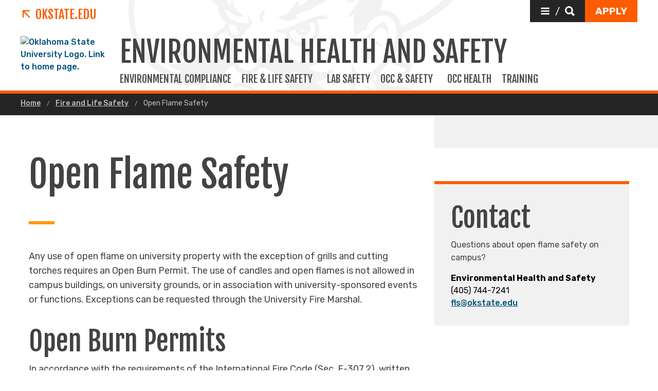

--- FILE ---
content_type: application/javascript
request_url: https://ehs.okstate.edu/_resources/js/analytics.js?1666039019
body_size: -214
content:
/* Insert google analytics code here. */

/*
  ga('create', 'UA-XXXXX-1', 'auto','sitetracker');
  ga('sitetracker.send', 'pageview');
*/